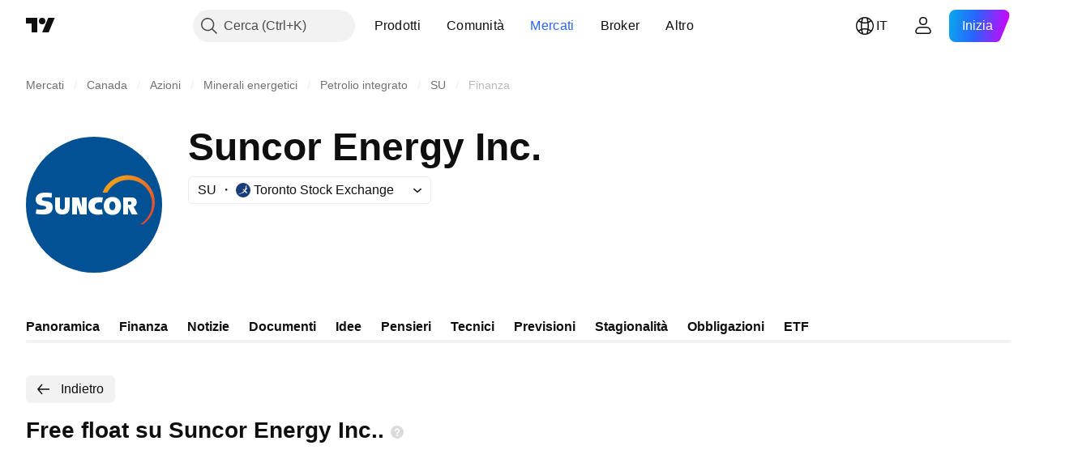

--- FILE ---
content_type: image/svg+xml
request_url: https://s3-symbol-logo.tradingview.com/suncor-energy--big.svg
body_size: 929
content:
<!-- by TradingView --><svg width="56" height="56" xmlns="http://www.w3.org/2000/svg"><path fill="#015194" d="M0 0h56v56H0z"/><path d="M14 25c-.017 1.374 0 2.744 0 4.116 0 .593.463.89 1.053.89.524 0 .947-.334.947-1.001V25h2l-.033 3.63c0 2.11-.655 3.37-3.078 3.37-2.194 0-2.882-1.519-2.882-2.741 0-1.42-.016-2.84 0-4.259H14zM19 25h2.736l1.23 4H23v-4h2v7h-2.703L21 28v4h-2v-7zM31.61 31.914c-.72.087-1.412.186-2.142.186-2.494 0-3.819-1.633-3.819-3.6 0-2.19 1.325-3.6 4.13-3.6.78 0 1.247.074 1.87.186l-.35 2.04a5.674 5.674 0 00-1.052-.11c-1.637 0-1.948.89-1.948 1.484 0 .705.35 1.484 1.83 1.484.39 0 .78-.036 1.13-.074l.351 2.004zM35.568 24.8c2.307 0 3.532 1.678 3.532 3.7 0 2.022-1.225 3.7-3.532 3.7-2.343 0-3.568-1.678-3.568-3.7 0-2.022 1.225-3.7 3.568-3.7zm0 1.85c-.829 0-1.268.934-1.268 1.85 0 .915.44 1.747 1.268 1.747.829 0 1.232-.832 1.232-1.747 0-.916-.403-1.85-1.232-1.85zM46 32h-2.475L42 28.921V32h-2v-7h3.288c1.729 0 2.271.925 2.271 2.034 0 .925-.542 1.702-1.322 1.739L46 32zm-4-4l.644-.004c.407 0 .746-.037.746-.628 0-.445-.136-.74-.678-.74H42V28zM4.31 29.853c.812.151 1.276.188 1.894.188 1.006 0 1.702-.11 1.934-.374.116-.113.194-.226.194-.414 0-.565-.387-.716-.735-.753l-1.547-.266C4.425 27.858 4 26.653 4 25.937c0-.904.31-1.544.812-1.995.62-.603 1.508-.942 3.094-.942.928 0 1.856.075 2.785.226l-.155 1.845a14.081 14.081 0 00-2.204-.182c-.813 0-1.802.099-1.802.814 0 .527.719.655.912.693l1.624.257c1.238.226 1.934 1.054 1.934 2.335C11 31.02 9.8 32 7.326 32c-1.276 0-2.398-.113-3.287-.264l.27-1.883z" fill="#fff"/><path d="M47.033 36h1.31c1.546-1.155 2.735-2.582 3.551-4.213 1.632-3.075 1.394-7.628-.493-10.516-2.08-3.226-5.372-5.268-9.256-5.41h-.87c-.147.006-.296.014-.445.025-4.01.34-7.953 3.227-9.33 7.1h1.955l1.02-1.545c2.616-3.228 6.933-4.468 10.893-3.143 3.45 1.104 6.084 4.621 6.441 8.155.408 3.958-1.479 7.492-4.776 9.547z" fill="url(#paint0_linear)"/><defs><linearGradient id="paint0_linear" x1="31.886" y1="15.741" x2="52.541" y2="36.405" gradientUnits="userSpaceOnUse"><stop stop-color="#F3AE18"/><stop offset="1" stop-color="#DD3E31"/></linearGradient></defs></svg>